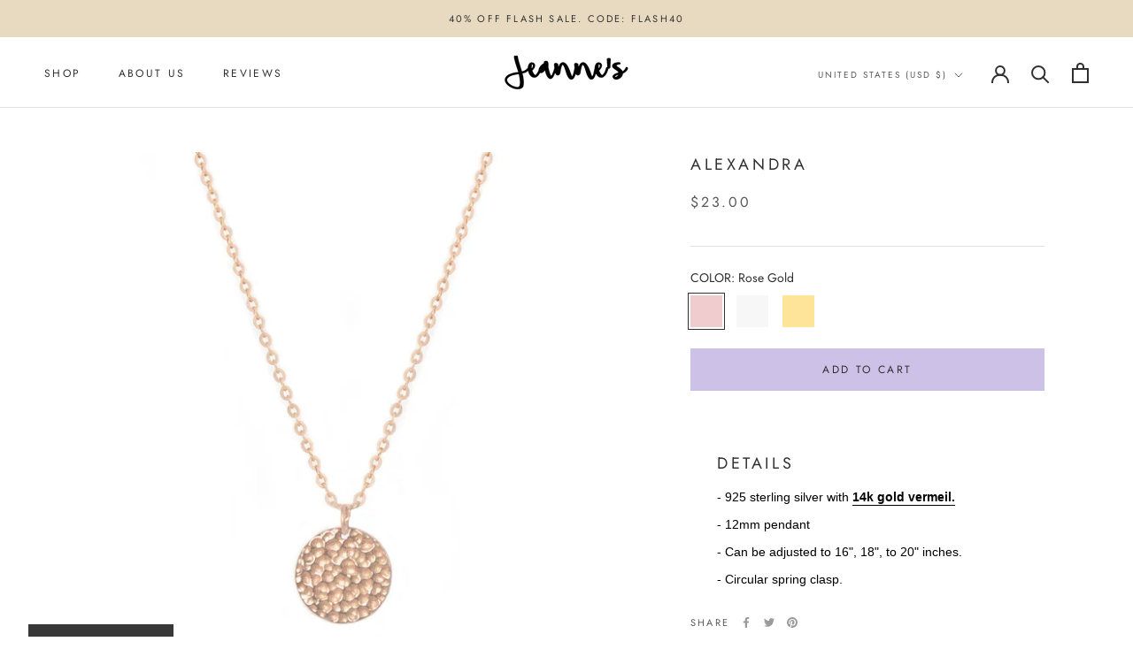

--- FILE ---
content_type: text/javascript
request_url: https://shopjeannes.com/cdn/shop/t/44/assets/custom.js?v=183944157590872491501675347705
body_size: -642
content:
//# sourceMappingURL=/cdn/shop/t/44/assets/custom.js.map?v=183944157590872491501675347705
